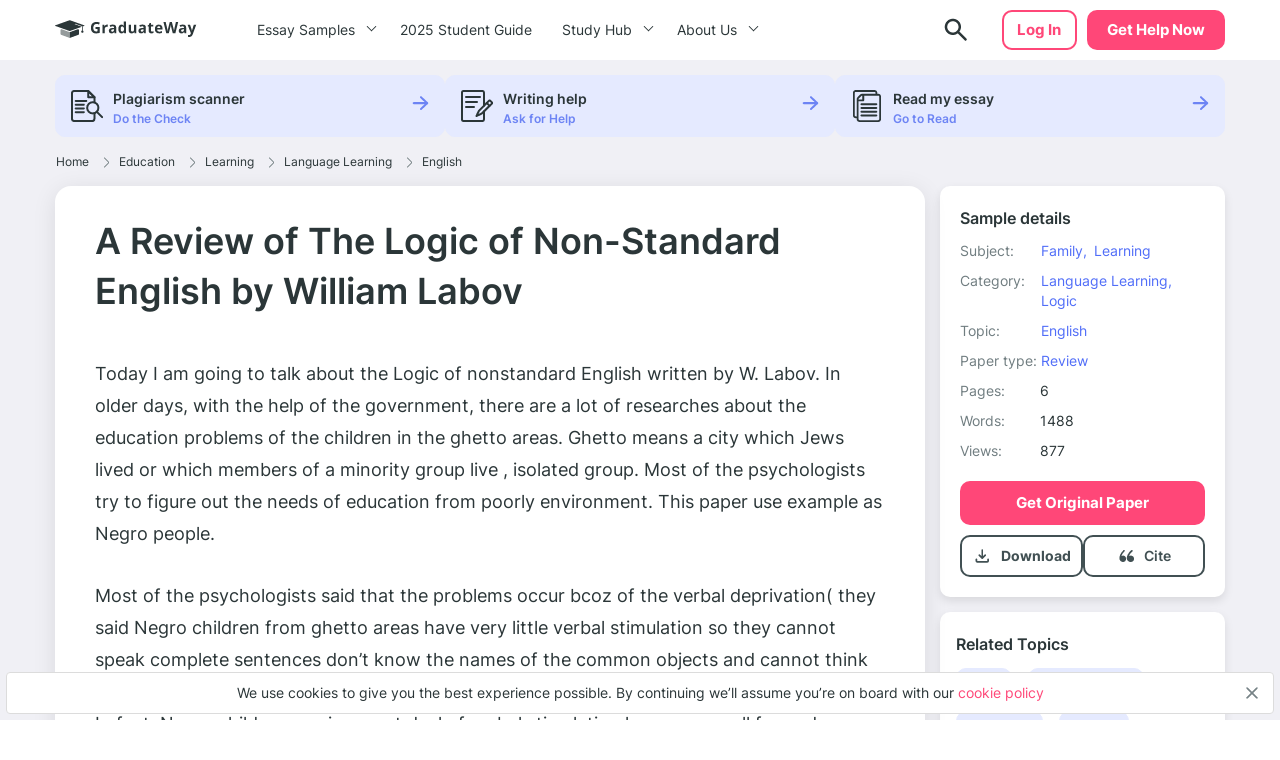

--- FILE ---
content_type: text/html; charset=UTF-8
request_url: https://graduateway.com/a-review-of-the-logic-of-non-standard-english-by-william-labov/
body_size: 18388
content:
<!DOCTYPE html>
<html lang="en-US">
<head>
<meta charset="utf-8">
<meta name="viewport" content="width=device-width, initial-scale=1, maximum-scale=1.0, user-scalable=no">
<meta name='robots' content='index, follow, max-image-preview:large, max-snippet:-1, max-video-preview:-1' />
<!-- This site is optimized with the Yoast SEO plugin v19.3 - https://yoast.com/wordpress/plugins/seo/ -->
<title>⇉A Review of The Logic of Non-Standard English by William Labov Essay Example | GraduateWay</title>
<meta name="description" content="Get help on 【 A Review of The Logic of Non-Standard English by William Labov 】 on Graduateway ✅ A huge assortment of FREE essays &amp; assignments ✅ Find an idea for your paper!" />
<link rel="canonical" href="https://graduateway.com/a-review-of-the-logic-of-non-standard-english-by-william-labov/" />
<meta property="og:locale" content="en_US" />
<meta property="og:type" content="article" />
<meta property="og:title" content="⇉A Review of The Logic of Non-Standard English by William Labov Essay Example | GraduateWay" />
<meta property="og:description" content="Get help on 【 A Review of The Logic of Non-Standard English by William Labov 】 on Graduateway ✅ A huge assortment of FREE essays &amp; assignments ✅ Find an idea for your paper!" />
<meta property="og:url" content="https://graduateway.com/a-review-of-the-logic-of-non-standard-english-by-william-labov/" />
<meta property="og:site_name" content="GraduateWay" />
<meta property="article:published_time" content="2016-11-09T18:53:58+00:00" />
<meta property="article:modified_time" content="2022-10-20T09:37:05+00:00" />
<meta name="author" content="superadmin" />
<meta name="twitter:card" content="summary_large_image" />
<meta name="twitter:label1" content="Written by" />
<meta name="twitter:data1" content="superadmin" />
<meta name="twitter:label2" content="Est. reading time" />
<meta name="twitter:data2" content="7 minutes" />
<script type="application/ld+json" class="yoast-schema-graph">{"@context":"https://schema.org","@graph":[{"@type":"WebSite","@id":"https://graduateway.com/#website","url":"https://graduateway.com/","name":"GraduateWay","description":"Best Essay Topics and Examples","potentialAction":[{"@type":"SearchAction","target":{"@type":"EntryPoint","urlTemplate":"https://graduateway.com/?s={search_term_string}"},"query-input":"required name=search_term_string"}],"inLanguage":"en-US"},{"@type":"WebPage","@id":"https://graduateway.com/a-review-of-the-logic-of-non-standard-english-by-william-labov/","url":"https://graduateway.com/a-review-of-the-logic-of-non-standard-english-by-william-labov/","name":"⇉A Review of The Logic of Non-Standard English by William Labov Essay Example | GraduateWay","isPartOf":{"@id":"https://graduateway.com/#website"},"datePublished":"2016-11-09T18:53:58+00:00","dateModified":"2022-10-20T09:37:05+00:00","author":{"@id":"https://graduateway.com/#/schema/person/a59aeb961d315dce41d8a7d0a15e3bb3"},"description":"Get help on 【 A Review of The Logic of Non-Standard English by William Labov 】 on Graduateway ✅ A huge assortment of FREE essays & assignments ✅ Find an idea for your paper!","breadcrumb":{"@id":"https://graduateway.com/a-review-of-the-logic-of-non-standard-english-by-william-labov/#breadcrumb"},"inLanguage":"en-US","potentialAction":[{"@type":"ReadAction","target":["https://graduateway.com/a-review-of-the-logic-of-non-standard-english-by-william-labov/"]}]},{"@type":"BreadcrumbList","@id":"https://graduateway.com/a-review-of-the-logic-of-non-standard-english-by-william-labov/#breadcrumb","itemListElement":[{"@type":"ListItem","position":1,"name":"Home","item":"https://graduateway.com/"},{"@type":"ListItem","position":2,"name":"Education","item":"https://graduateway.com/essay-examples/education/"},{"@type":"ListItem","position":3,"name":"Learning","item":"https://graduateway.com/essay-examples/learning/"},{"@type":"ListItem","position":4,"name":"Language Learning","item":"https://graduateway.com/essay-examples/language-learning/"},{"@type":"ListItem","position":5,"name":"English","item":"https://graduateway.com/essay-examples/english/"},{"@type":"ListItem","position":6,"name":"A Review of The Logic of Non-Standard English by William Labov"}]},{"@type":"Person","@id":"https://graduateway.com/#/schema/person/a59aeb961d315dce41d8a7d0a15e3bb3","name":"superadmin","image":{"@type":"ImageObject","inLanguage":"en-US","@id":"https://graduateway.com/#/schema/person/image/","url":"https://secure.gravatar.com/avatar/557f00bb3768b1f9df5bcf75120f72fc?s=96&d=mm&r=g","contentUrl":"https://secure.gravatar.com/avatar/557f00bb3768b1f9df5bcf75120f72fc?s=96&d=mm&r=g","caption":"superadmin"},"url":"https://graduateway.com/author/superadmin/"}]}</script>
<!-- / Yoast SEO plugin. -->
<!-- graduateway.com is managing ads with Advanced Ads 1.25.0 --><script data-wpfc-render="false">
advanced_ads_ready=function(){var e,t=[],n="object"==typeof document&&document,d=n&&n.documentElement.doScroll,o="DOMContentLoaded",a=n&&(d?/^loaded|^c/:/^loaded|^i|^c/).test(n.readyState);return!a&&n&&(e=function(){for(n.removeEventListener(o,e),window.removeEventListener("load",e),a=1;e=t.shift();)e()},n.addEventListener(o,e),window.addEventListener("load",e)),function(e){a?setTimeout(e,0):t.push(e)}}();		</script>
<link rel='stylesheet' id='single_css-css'  href='//graduateway.com/wp-content/cache/wpfc-minified/f58787wu/bhox.css' type='text/css' media='' />
<script type='text/javascript' src='https://graduateway.com/wp-content/plugins/wc-cookie-referrer-url/set-cookies.js?ver=5.8.2' id='cookie_referrer_script-js'></script>
<script type="application/ld+json">{"@context":"http:\/\/schema.org","@type":"Product","name":"A Review of The Logic of Non-Standard English by William Labov","aggregateRating":{"@type":"AggregateRating","ratingCount":"157","ratingValue":"4.9"}}</script><link rel="manifest" href="https://graduateway.com/manifest.json"><script>navigator.serviceWorker.register('/sw.js')</script><link rel="icon" href="https://graduateway.com/wp-content/uploads/2021/07/cropped-ms-icon-310x310-1-32x32.png" sizes="32x32" />
<link rel="icon" href="https://graduateway.com/wp-content/uploads/2021/07/cropped-ms-icon-310x310-1-192x192.png" sizes="192x192" />
<link rel="apple-touch-icon" href="https://graduateway.com/wp-content/uploads/2021/07/cropped-ms-icon-310x310-1-180x180.png" />
<meta name="msapplication-TileImage" content="https://graduateway.com/wp-content/uploads/2021/07/cropped-ms-icon-310x310-1-270x270.png" />
<style type="text/css" id="wp-custom-css">
/* kloncards */
/* fix */
.klon-flex-item.klon-central-block {
margin-bottom: 20px;
}
.klon-vc_row-flex {
display: flex;
flex-direction: row;
}
.klon-flex-item.klon-central-block {
min-width: 50%;
max-width: 50%;
}
.klon-vc-row-flex{
padding: 0;
margin: 0;
list-style: none;
display: -webkit-box;
display: -webkit-flex;
display: -ms-flexbox;
display: flex;
-webkit-box-orient: horizontal;
-webkit-box-direction: normal;
-webkit-flex-direction: row;
-ms-flex-direction: row;
flex-direction: row;
width: 100%;
border: 1px #ccc solid;
margin: 10px 0;
}
.klon-flex-item{
padding: 5px;
text-align: left;
padding: 3.5%;
}
.klon-flex-item img{
margin: 0 auto;
display: block;
}
.klon-flex-item:nth-child(1){padding: 0px;}
.klon-flex-item.first-col.not-empty{
min-width: 33.3333333333%;
max-width: 33.3333333333%;
padding: 5px;
}
.klon-row-flex .klon-flex-item:nth-child(1){width: 0;}
.klon-row-flex .klon-flex-item:nth-child(2){width: 50%;max-width: 50%}
.klon-row-flex .klon-flex-item:nth-child(3){width: 50%; max-width: 50%}
.klon-row-flex .klon-flex-item.not-empty {width: 33.3333333%; max-width: 33.3333333%;}
.klon-row-flex .klon-flex-item.width-33 { width: 33.3333333%; max-width: 33.3333333%;}
.klon-central-block {
background-color: rgba(109, 132, 244, 0.0993225);
}
/*footer info*/
.footer__info p {
font-size: 10px;
line-height: 1.4;
}
.footer__info strong {
font-size: 14px;
line-height: 20px;
}
/*fix text in posts*/
.text-section__content {word-break: break-word;}
div#getAvatar img 
{border: 1px solid #DCDCDC;border-radius: 50%;}
/*fix background color*/
.header .header__cta {
background-color: #ff4778;
border: 2px solid #ff4778 !important;}
.header .header__cta:hover {
background-color: #ff6a92 !important;}
.faq_topics{padding-bottom: 20px;}
.sample_sidebar-universities__info{padding-top:20px;}
tr.overview-university {
padding: 0 0 5px;
display: flex;
flex-direction: row;
justify-content: flex-start;
}
tr.overview-university:last-child {
display: grid;
}
tr.overview-university th {
padding-right: 5px;
}
tr.overview-university th:after {
content: ':';
}		</style>
</head>
<body class="post-template-default single single-post postid-106415 single-format-standard aa-prefix-gradu-">
<div class="overflow"></div>
<header id="mainHeader" class="header">
<div class="container">
<div class="header__logo">
<a href="https://graduateway.com">                    <picture>
<source media="(min-width: 576px)" srcset="https://graduateway.com/wp-content/themes/essay/src/images/logo/logo-big.svg">
<img src="https://graduateway.com/wp-content/themes/essay/src/images/logo/logo-small.svg" alt="logo">
</picture>
</a>
</div>
<span data-href="https://service.graduateway.com/order" class="header__cta btn">Get help now</span>
<button class="header__toggle toggle-menu-js">
<span class="header__toggle-open">
<img src="https://graduateway.com/wp-content/themes/essay/src/images/header/menu.svg" alt="menu">
</span>
<span class="header__toggle-close">
<img src="https://graduateway.com/wp-content/themes/essay/src/images/header/menu-close.svg" alt="menu-close">
</span>
</button>
<div class="header__submenu"></div>
<nav class="header__menu">
<ul class="header__menu-long"><li id="menu-item-161393" class="menu-item menu-item-type-custom menu-item-object-custom menu-item-has-children menu-item-161393"><a>Essay Samples</a>
<ul class="menu-sub"><li class="submenu-close">Menu</li>
<li id="menu-item-161888" class="menu-item menu-item-type-taxonomy menu-item-object-category menu-item-161888"><a href="https://graduateway.com/essay-examples/art/">Art</a><span class="post-count">487 papers</span></li>
<li id="menu-item-161887" class="menu-item menu-item-type-taxonomy menu-item-object-category menu-item-161887"><a href="https://graduateway.com/essay-examples/american-dream/">American Dream</a><span class="post-count">131 papers</span></li>
<li id="menu-item-161889" class="menu-item menu-item-type-taxonomy menu-item-object-category menu-item-161889"><a href="https://graduateway.com/essay-examples/business/">Business</a><span class="post-count">136 papers</span></li>
<li id="menu-item-161890" class="menu-item menu-item-type-taxonomy menu-item-object-category menu-item-161890"><a href="https://graduateway.com/essay-examples/culture/">Culture</a><span class="post-count">628 papers</span></li>
<li id="menu-item-161891" class="menu-item menu-item-type-taxonomy menu-item-object-category menu-item-161891"><a href="https://graduateway.com/essay-examples/economics/">Economics</a><span class="post-count">445 papers</span></li>
<li id="menu-item-161892" class="menu-item menu-item-type-taxonomy menu-item-object-category current-post-ancestor menu-item-161892"><a href="https://graduateway.com/essay-examples/education/">Education</a><span class="post-count">962 papers</span></li>
<li id="menu-item-161893" class="menu-item menu-item-type-taxonomy menu-item-object-category menu-item-161893"><a href="https://graduateway.com/essay-examples/ethics/">Ethics</a><span class="post-count">701 papers</span></li>
<li id="menu-item-161894" class="menu-item menu-item-type-taxonomy menu-item-object-category menu-item-161894"><a href="https://graduateway.com/essay-examples/health/">Health</a><span class="post-count">392 papers</span></li>
<li id="menu-item-161896" class="menu-item menu-item-type-taxonomy menu-item-object-category menu-item-161896"><a href="https://graduateway.com/essay-examples/history/">History</a><span class="post-count">828 papers</span></li>
<li id="menu-item-161897" class="menu-item menu-item-type-taxonomy menu-item-object-category menu-item-161897"><a href="https://graduateway.com/essay-examples/life/">Life</a><span class="post-count">672 papers</span></li>
<li id="menu-item-161898" class="menu-item menu-item-type-taxonomy menu-item-object-category menu-item-161898"><a href="https://graduateway.com/essay-examples/books-and-literature/">Literature</a><span class="post-count">1191 papers</span></li>
<li id="menu-item-161900" class="menu-item menu-item-type-taxonomy menu-item-object-category menu-item-161900"><a href="https://graduateway.com/essay-examples/philosophy/">Philosophy</a><span class="post-count">271 papers</span></li>
<li id="menu-item-161901" class="menu-item menu-item-type-taxonomy menu-item-object-category menu-item-161901"><a href="https://graduateway.com/essay-examples/religion/">Religion</a><span class="post-count">529 papers</span></li>
<li id="menu-item-161902" class="menu-item menu-item-type-taxonomy menu-item-object-category menu-item-161902"><a href="https://graduateway.com/essay-examples/science/">Science</a><span class="post-count">657 papers</span></li>
<li id="menu-item-161886" class="menu-item menu-item-type-taxonomy menu-item-object-category menu-item-161886"><a href="https://graduateway.com/essay-examples/social-issues/">Social Issues</a><span class="post-count">262 papers</span></li>
<li id="menu-item-161903" class="menu-item menu-item-type-taxonomy menu-item-object-category menu-item-161903"><a href="https://graduateway.com/essay-examples/technology/">Technology</a><span class="post-count">307 papers</span></li>
<li id="menu-item-161904" class="menu-item menu-item-type-taxonomy menu-item-object-category menu-item-161904"><a href="https://graduateway.com/essay-examples/war/">War</a><span class="post-count">355 papers</span></li>
<li id="menu-item-161401" class="menu-item menu-item-type-custom menu-item-object-custom menu-item-161401"><a href="/essay-samples/">Show All</a></li>
</ul></li>
<li id="menu-item-267892" class="menu-item menu-item-type-post_type menu-item-object-page menu-item-267892"><a href="https://graduateway.com/buy-college-essay-online-a-2025-student-guide/">2025 Student Guide</a></li>
</ul>
<ul class="header__menu-short"><li id="menu-item-161884" class="menu-item menu-item-type-custom menu-item-object-custom menu-item-has-children menu-item-161884"><a>Study Hub</a>
<ul class="menu-sub"><li class="submenu-close">Menu</li>
<li id="menu-item-228813" class="menu-item menu-item-type-taxonomy menu-item-object-q menu-item-228813"><a href="https://graduateway.com/q/qa/">Ask-an-Expert Q&#038;A</a></li>
<li id="menu-item-253207" class="menu-item menu-item-type-post_type menu-item-object-page menu-item-253207"><a href="https://graduateway.com/application-essays/">Application Essays</a></li>
<li id="menu-item-161402" class="menu-item menu-item-type-custom menu-item-object-custom menu-item-161402"><a href="/essay-topics/">Essay Topics</a></li>
<li id="menu-item-177417" class="menu-item menu-item-type-post_type menu-item-object-page menu-item-177417"><a href="https://graduateway.com/read-my-essay/">Read My Essay</a></li>
<li id="menu-item-161406" class="menu-item menu-item-type-post_type menu-item-object-page menu-item-161406"><a href="https://graduateway.com/plagiarism-checker/">Plagiarism Scanner</a></li>
</ul></li>
<li id="menu-item-161403" class="menu-item menu-item-type-post_type menu-item-object-page menu-item-has-children menu-item-161403"><a href="https://graduateway.com/about-site/">About Us</a>
<ul class="menu-sub"><li class="submenu-close">Menu</li>
<li id="menu-item-161416" class="menu-item menu-item-type-custom menu-item-object-custom menu-item-161416"><a href="/terms-and-conditions/">Terms and conditions</a></li>
<li id="menu-item-161404" class="menu-item menu-item-type-post_type menu-item-object-page menu-item-161404"><a href="https://graduateway.com/privacy-policy/">Privacy Policy</a></li>
</ul></li>
</ul>                                                                <div class="btn__wrap"><span data-href="https://service.graduateway.com/chatbot?login-first=1" class="btn btn-secondary header__login">Log in</span></div>
</nav>
<div class="header__search  ">
<form id="search-form" method="get" action="/"  class="header__search-form d-flex flex-row justify-content-between form-conteiner form-search hub-page_search-container billboard__form">
<input autocomplete="off" name="s" id="autoComplete" tabindex="1" type="text" class="input search-icon-input hub_page_input_search searchAutoHeader billboard__field searchAutocomplete" placeholder="Search">
<button type="button" class="btn-close toggle-search-js">
<span class="header__search-close"><svg width="20" height="20" viewBox="0 0 20 20" fill="none" xmlns="http://www.w3.org/2000/svg">
<path d="M10.7366 9.9998L16.5141 4.22225C16.7176 4.01884 16.7176 3.68905 16.5141 3.48567C16.3107 3.28228 15.9809 3.28225 15.7776 3.48567L10 9.26322L4.22252 3.48567C4.01911 3.28225 3.68932 3.28225 3.48593 3.48567C3.28255 3.68908 3.28252 4.01887 3.48593 4.22225L9.26344 9.99978L3.48593 15.7773C3.28252 15.9807 3.28252 16.3105 3.48593 16.5139C3.58762 16.6156 3.72093 16.6664 3.85424 16.6664C3.98755 16.6664 4.12083 16.6156 4.22254 16.5139L10 10.7364L15.7775 16.5139C15.8792 16.6156 16.0125 16.6664 16.1458 16.6664C16.2791 16.6664 16.4124 16.6156 16.5141 16.5139C16.7176 16.3105 16.7176 15.9807 16.5141 15.7773L10.7366 9.9998Z" fill="#EE5454" stroke="#EE5454" stroke-linejoin="round"/>
</svg>
</span>
</button>
<button class="btn-search" type="search">
<span class="header__search-open">
<img src="https://graduateway.com/wp-content/themes/essay/src/images/header/search.svg" alt="logo">
</span>
</button>
<button type="submit" class="btn btn-light_yellow hub_page_search_button js-search-form " id="goToSearch"></button>
</form>
<button class="header__search-btn toggle-search-js" type="button">
<span class="header__search-open">
<img src="https://graduateway.com/wp-content/themes/essay/src/images/header/search.svg" alt="logo">
</span>
</button>
</div>
<span data-href="https://service.graduateway.com/chatbot?login-first=1" class="btn btn-secondary header__login header__login-desctop">Log in</span>
</div>
</header>
<div class="single-page">
<div class="single-bar__top">
<div class="container">
<div class="single-bar">
<ul>
<li data-href="https://graduateway.com/plagiarism-checker/">
<img src="https://graduateway.com/wp-content/themes/essay/src/images/single/1.svg" alt="plagiarism checker"
class="lozad">
<div class="single-bar__text">
<label>Plagiarism scanner</label>
<span>Do the Check</span>
</div>
</li>
<li data-href="https://service.graduateway.com/order">
<img src="https://graduateway.com/wp-content/themes/essay/src/images/single/2.svg" alt="Writing help" class="lozad">
<div class="single-bar__text">
<label>Writing help</label>
<span>Ask for Help</span>
</div>
</li>
<li data-href="https://graduateway.com/read-my-essay/">
<img src="https://graduateway.com/wp-content/themes/essay/src/images/single/3.svg" alt="read my essay" class="lozad">
<div class="single-bar__text">
<label>Read my essay</label>
<span>Go to Read</span>
</div>
</li>
</ul>
</div>        </div>
</div>
<main class="sample">
<div class="container">
<div class="breadcrumb-snippet"><span><span><a href="https://graduateway.com/">Home</a><span class='separator'><svg width="6" height="11" viewBox="0 0 6 11" fill="none" xmlns="http://www.w3.org/2000/svg">
<path d="M4.71564 6.32836L0.667126 10.3853C0.514704 10.538 0.26738 10.5383 0.114705 10.3859C-0.03801 10.2335 -0.0382638 9.98616 0.114119 9.83345L4.16293 5.77621C4.31523 5.6239 4.31523 5.37609 4.16263 5.22349L0.11412 1.16654C-0.0382623 1.01383 -0.0380083 0.766502 0.114706 0.61412C0.190937 0.538026 0.2908 0.5 0.390624 0.5C0.490722 0.5 0.590819 0.538241 0.667128 0.614706L4.71535 4.67136C5.17226 5.12828 5.17226 5.87174 4.71564 6.32836Z" fill="#707D80"/>
</svg>
</span> <span><a href="https://graduateway.com/essay-examples/education/">Education</a><span class='separator'><svg width="6" height="11" viewBox="0 0 6 11" fill="none" xmlns="http://www.w3.org/2000/svg">
<path d="M4.71564 6.32836L0.667126 10.3853C0.514704 10.538 0.26738 10.5383 0.114705 10.3859C-0.03801 10.2335 -0.0382638 9.98616 0.114119 9.83345L4.16293 5.77621C4.31523 5.6239 4.31523 5.37609 4.16263 5.22349L0.11412 1.16654C-0.0382623 1.01383 -0.0380083 0.766502 0.114706 0.61412C0.190937 0.538026 0.2908 0.5 0.390624 0.5C0.490722 0.5 0.590819 0.538241 0.667128 0.614706L4.71535 4.67136C5.17226 5.12828 5.17226 5.87174 4.71564 6.32836Z" fill="#707D80"/>
</svg>
</span> <span><a href="https://graduateway.com/essay-examples/learning/">Learning</a><span class='separator'><svg width="6" height="11" viewBox="0 0 6 11" fill="none" xmlns="http://www.w3.org/2000/svg">
<path d="M4.71564 6.32836L0.667126 10.3853C0.514704 10.538 0.26738 10.5383 0.114705 10.3859C-0.03801 10.2335 -0.0382638 9.98616 0.114119 9.83345L4.16293 5.77621C4.31523 5.6239 4.31523 5.37609 4.16263 5.22349L0.11412 1.16654C-0.0382623 1.01383 -0.0380083 0.766502 0.114706 0.61412C0.190937 0.538026 0.2908 0.5 0.390624 0.5C0.490722 0.5 0.590819 0.538241 0.667128 0.614706L4.71535 4.67136C5.17226 5.12828 5.17226 5.87174 4.71564 6.32836Z" fill="#707D80"/>
</svg>
</span> <span><a href="https://graduateway.com/essay-examples/language-learning/">Language Learning</a><span class='separator'><svg width="6" height="11" viewBox="0 0 6 11" fill="none" xmlns="http://www.w3.org/2000/svg">
<path d="M4.71564 6.32836L0.667126 10.3853C0.514704 10.538 0.26738 10.5383 0.114705 10.3859C-0.03801 10.2335 -0.0382638 9.98616 0.114119 9.83345L4.16293 5.77621C4.31523 5.6239 4.31523 5.37609 4.16263 5.22349L0.11412 1.16654C-0.0382623 1.01383 -0.0380083 0.766502 0.114706 0.61412C0.190937 0.538026 0.2908 0.5 0.390624 0.5C0.490722 0.5 0.590819 0.538241 0.667128 0.614706L4.71535 4.67136C5.17226 5.12828 5.17226 5.87174 4.71564 6.32836Z" fill="#707D80"/>
</svg>
</span> <span><a href="https://graduateway.com/essay-examples/english/">English</a></span></div>        </div>
<div class="container sample__main">
<div class="sample_sidebar">
<header class="sample-details__header">
<h3>Sample details</h3>
<ul class="sample-details__header-info">
<li class="sample-details__header-line">
<span class="sample-details__header-name">Subject:</span>
<ul class="sample-details__header-list">
<li><a href="https://graduateway.com/essay-examples/family/">Family,</a></li><li><a href="https://graduateway.com/essay-examples/learning/">Learning</a></li>                </ul>
</li>
<li class="sample-details__header-line">
<span class="sample-details__header-name">Category:</span>
<ul class="sample-details__header-list">
<li><a href="https://graduateway.com/essay-examples/language-learning/">Language Learning,</a></li><li><a href="https://graduateway.com/essay-examples/logic/">Logic</a></li>                </ul>
</li>
<li class="sample-details__header-line">
<span class="sample-details__header-name">Topic:</span>
<ul class="sample-details__header-list">
<li><a href="https://graduateway.com/essay-examples/english/">English</a></li>                </ul>
</li>
<li class="sample-details__header-line">
<span class="sample-details__header-name">Paper type:</span>
<ul class="sample-details__header-list">
<li><a href="https://graduateway.com/essay-type/review/">Review</a></li>                </ul>
</li>
<li class="sample-details__header-line">
<span class="sample-details__header-name bold">Pages:</span>
<span class="sample-details__header-number">6</span>
</li>
<li class="sample-details__header-line">
<span class="sample-details__header-name bold">Words:</span>
<span class="sample-details__header-number">1488</span>
</li>
<li class="sample-details__header-line">
<span class="sample-details__header-name bold">Views:</span>
<span class="sample-details__header-number">
877            </span>
</li>
</ul>
<span class="btn-primary btn" data-href="https://service.graduateway.com/order">
Get original paper
</span>
<div class="sample-details__header-download ">
<div class="sample-details__header-download__info download-essay btn-tertiary">
<a href="#" class="sample-details__header-download__btn">
<svg width="21" height="20" viewBox="0 0 21 20" fill="none" xmlns="http://www.w3.org/2000/svg">
<path
d="M10.25 12.9791C10.1389 12.9791 10.0347 12.9616 9.93748 12.9266C9.84026 12.8921 9.74998 12.8333 9.66665 12.7499L6.66665 9.74992C6.51387 9.59714 6.43748 9.4027 6.43748 9.16658C6.43748 8.93047 6.51387 8.73603 6.66665 8.58325C6.81942 8.43047 7.0172 8.35047 7.25998 8.34325C7.50331 8.33659 7.70137 8.40964 7.85415 8.56242L9.41665 10.1249V4.16659C9.41665 3.93047 9.49665 3.73242 9.65665 3.57242C9.81609 3.41297 10.0139 3.33325 10.25 3.33325C10.4861 3.33325 10.6841 3.41297 10.8441 3.57242C11.0036 3.73242 11.0833 3.93047 11.0833 4.16659V10.1249L12.6458 8.56242C12.7986 8.40964 12.9966 8.33659 13.24 8.34325C13.4828 8.35047 13.6805 8.43047 13.8333 8.58325C13.9861 8.73603 14.0625 8.93047 14.0625 9.16658C14.0625 9.4027 13.9861 9.59714 13.8333 9.74992L10.8333 12.7499C10.75 12.8333 10.6597 12.8921 10.5625 12.9266C10.4653 12.9616 10.3611 12.9791 10.25 12.9791ZM5.24998 16.6666C4.79165 16.6666 4.39942 16.5035 4.07331 16.1774C3.74665 15.8508 3.58331 15.4583 3.58331 14.9999V13.3333C3.58331 13.0971 3.66304 12.8991 3.82248 12.7391C3.98248 12.5796 4.18054 12.4999 4.41665 12.4999C4.65276 12.4999 4.85081 12.5796 5.01081 12.7391C5.17026 12.8991 5.24998 13.0971 5.24998 13.3333V14.9999H15.25V13.3333C15.25 13.0971 15.33 12.8991 15.49 12.7391C15.6494 12.5796 15.8472 12.4999 16.0833 12.4999C16.3194 12.4999 16.5172 12.5796 16.6766 12.7391C16.8366 12.8991 16.9166 13.0971 16.9166 13.3333V14.9999C16.9166 15.4583 16.7536 15.8508 16.4275 16.1774C16.1008 16.5035 15.7083 16.6666 15.25 16.6666H5.24998Z"
fill="#415053"/>
</svg>
</a>
<p class="sample-details__header-download__title">Download</p>
</div>
<a href="#cite" class="cite btn-tertiary">
<span href="#" class="sample-details__header-download__btn">
<svg width="21" height="20" viewBox="0 0 21 20" fill="none" xmlns="http://www.w3.org/2000/svg">
<path
d="M6.91465 9.59012C6.38979 9.59201 5.87421 9.73787 5.41754 10.0137C6.06049 8.2397 7.12685 6.67545 8.5111 5.4757C8.5903 5.40617 8.65588 5.3207 8.70409 5.22416C8.75231 5.12762 8.78221 5.0219 8.79209 4.91304C8.80197 4.80418 8.79164 4.69431 8.76169 4.58971C8.73174 4.48511 8.68276 4.38781 8.61753 4.30339C8.55231 4.21897 8.47212 4.14906 8.38156 4.09767C8.29099 4.04628 8.19181 4.01441 8.08969 4.00387C7.98756 3.99334 7.88449 4.00435 7.78636 4.03627C7.68823 4.0682 7.59696 4.12042 7.51776 4.18994C4.67963 6.64801 3.41666 10.0515 3.41666 12.1616C3.42155 12.9077 3.63013 13.6362 4.01695 14.258C4.40377 14.8799 4.95207 15.3682 5.59492 15.6634C6.01096 15.8783 6.46657 15.9919 6.92884 15.9962C7.33573 16.0173 7.7424 15.9501 8.12419 15.7986C8.50598 15.6472 8.85493 15.4146 9.1499 15.1151C9.44486 14.8156 9.67969 14.4554 9.84014 14.0563C10.0006 13.6571 10.0833 13.2274 10.0833 12.7932C10.0833 12.3589 10.0006 11.9292 9.84014 11.5301C9.67969 11.131 9.44486 10.7707 9.1499 10.4712C8.85493 10.1717 8.50598 9.93917 8.12419 9.78772C7.7424 9.63626 7.33573 9.56904 6.92884 9.59012H6.91465Z"
fill="#415053"/>
<path
d="M14.606 9.61378C14.0273 9.61499 13.4588 9.7607 12.9557 10.0368C13.6641 8.26702 14.8365 6.70538 16.358 5.50485C16.4533 5.43856 16.5334 5.35416 16.5936 5.25683C16.6538 5.1595 16.6927 5.0513 16.708 4.9389C16.7233 4.8265 16.7145 4.71227 16.6824 4.60324C16.6502 4.49421 16.5953 4.39269 16.521 4.30493C16.4467 4.21717 16.3546 4.14502 16.2503 4.09292C16.146 4.04083 16.0318 4.00989 15.9147 4.00201C15.7976 3.99413 15.6801 4.00948 15.5694 4.04711C15.4586 4.08473 15.357 4.14385 15.2708 4.22081C12.1422 6.6756 10.75 10.0745 10.75 12.1819C10.7537 12.9185 10.9769 13.6386 11.393 14.2561C11.8091 14.8735 12.4005 15.3623 13.0965 15.6639C13.5667 15.8847 14.0831 15.9984 14.606 15.9962C15.0545 16.0173 15.5028 15.9501 15.9237 15.7989C16.3446 15.6476 16.7292 15.4154 17.0544 15.1163C17.3795 14.8172 17.6384 14.4574 17.8153 14.0588C17.9921 13.6602 18.0833 13.2311 18.0833 12.7975C18.0833 12.3638 17.9921 11.9347 17.8153 11.5361C17.6384 11.1375 17.3795 10.7777 17.0544 10.4786C16.7292 10.1795 16.3446 9.94726 15.9237 9.79601C15.5028 9.64476 15.0545 9.57762 14.606 9.59868V9.61378Z"
fill="#415053"/>
</svg>
</span>
<p class="scroll-cite">
Cite
</p>
</a>
</div>
</header>        <div class="sample_sidebar_inner tablet">
<h3 class="widget__title">Related Topics</h3>
<ul class="widget__list widget_categories">
<li>
<a href="https://graduateway.com/essay-examples/pride/">Pride</a>
</li>
<li>
<a href="https://graduateway.com/essay-examples/nuclear-family/">Nuclear family</a>
</li>
<li>
<a href="https://graduateway.com/essay-examples/apoptosis/">Apoptosis</a>
</li>
<li>
<a href="https://graduateway.com/essay-examples/foreign/">Foreign</a>
</li>
<li>
<a href="https://graduateway.com/essay-examples/figurative-language/">Figurative Language</a>
</li>
<li>
<a href="https://graduateway.com/essay-examples/childbirth/">childbirth</a>
</li>
<li>
<a href="https://graduateway.com/essay-examples/family-planning/">Family planning</a>
</li>
<li>
<a href="https://graduateway.com/essay-examples/importance-of-family/">Importance of family</a>
</li>
<li>
<a href="https://graduateway.com/essay-examples/french/">French</a>
</li>
<li>
<a href="https://graduateway.com/essay-examples/dialect/">Dialect</a>
</li>
<li>
<a href="https://graduateway.com/essay-examples/loyalty/">Loyalty</a>
</li>
<li>
<a href="https://graduateway.com/essay-examples/wife/">Wife</a>
</li>
<li>
<a href="https://graduateway.com/essay-examples/dispute-resolution/">Dispute Resolution</a>
</li>
<li>
<a href="https://graduateway.com/essay-examples/linguistics/">Linguistics</a>
</li>
<li>
<a href="https://graduateway.com/essay-examples/sister/">Sister</a>
</li>
<li>
<a href="https://graduateway.com/essay-examples/youth/">Youth</a>
</li>
<li>
<a href="https://graduateway.com/essay-examples/extended-family/">Extended family</a>
</li>
<li>
<a href="https://graduateway.com/essay-examples/alliteration/">Alliteration</a>
</li>
<li>
<a href="https://graduateway.com/essay-examples/child/">Child</a>
</li>
<li>
<a href="https://graduateway.com/essay-examples/code-switching/">Code-switching</a>
</li>
</ul>
</div>
<div class="single-bar">
<ul>
<li data-href="https://graduateway.com/plagiarism-checker/">
<img src="https://graduateway.com/wp-content/themes/essay/src/images/single/1.svg" alt="plagiarism checker"
class="lozad">
<div class="single-bar__text">
<label>Plagiarism scanner</label>
<span>Do the Check</span>
</div>
</li>
<li data-href="https://service.graduateway.com/order">
<img src="https://graduateway.com/wp-content/themes/essay/src/images/single/2.svg" alt="Writing help" class="lozad">
<div class="single-bar__text">
<label>Writing help</label>
<span>Ask for Help</span>
</div>
</li>
<li data-href="https://graduateway.com/read-my-essay/">
<img src="https://graduateway.com/wp-content/themes/essay/src/images/single/3.svg" alt="read my essay" class="lozad">
<div class="single-bar__text">
<label>Read my essay</label>
<span>Go to Read</span>
</div>
</li>
</ul>
</div>
<div class="sample_preview_wrap">
<img class="lozad" src="https://graduateway.com/graduateway-uploads/a-review-of-the-logic-of-non-standard-english-by-william-labov.webp" alt="A Review of The Logic of Non-Standard English by William Labov" title="A Review of The Logic of Non-Standard English by William Labov">    </div>
</div>            <div class="sample__wrap single-post">
<h1 class="sample__title">A Review of The Logic of Non-Standard English by William Labov</h1>
<div class="sample__wrap-top">
</div>
<div id="toc" class="table_of_contents">
<div class="toc-label active">
<span class="active">Table of Content</span>
<div class="table_of_contents-items "></div>
</div>
</div>
<article class="sample__body text-section__content">
<p style="text-align: justify">Today I am going to talk about the Logic of nonstandard English written by W. Labov. In older days, with the help of the government, there are a lot of researches about the education problems of the children in the ghetto areas. Ghetto means a city which Jews lived or which members of a minority group live , isolated group. Most of the psychologists try to figure out the needs of education from poorly environment. This paper use example as Negro people.</p>
<p style="text-align: justify">Most of the psychologists said that the problems occur bcoz of the verbal deprivation( they said Negro children from ghetto areas have very little verbal stimulation so they cannot speak complete sentences don’t know the names of the common objects and cannot think of concepts) But those psychologists don’t know much about language and Negro children. In fact, Negro children receive great deal of verbal stimulation hear more well formed sentences than middle class children … they have the same basic vocab, possess the same capacity for learning.</p><div class="sample-banner">
<div class="sample-banner__info">
<div class="sample-banner__title">This essay could be plagiarized. Get your custom essay</div>
<div class="sample-banner__text">“Dirty Pretty Things” Acts of Desperation: The State of Being Desperate</div>
</div>
<div class="sample-banner__secondary">
<div class="sample-banner__online-authors">
<div class="sample-banner__online-authors-item">
<div style="background-image: url('/wp-content/themes/essay/src/images/single/authors/photo.png')"
class="lozad"></div>
<div style="background-image: url('/wp-content/themes/essay/src/images/single/authors/photo-1.png')"
class="lozad"></div>
<div style="background-image: url('/wp-content/themes/essay/src/images/single/authors/photo-2.png')"
class="lozad"></div>
<div style="background-image: url('/wp-content/themes/essay/src/images/single/authors/photo-3.png')"
class="lozad"></div>
<div style="background-image: url('/wp-content/themes/essay/src/images/single/authors/photo-4.png')"
class="lozad"></div>
<div style="background-image: url('/wp-content/themes/essay/src/images/single/authors/photo-5.png')"
class="lozad"></div>
<div style="background-image: url('/wp-content/themes/essay/src/images/single/authors/photo-6.png')"
class="lozad"></div>
<div style="background-image: url('/wp-content/themes/essay/src/images/single/authors/photo-7.png')"
class="lozad"></div>
<div style="background-image: url('/wp-content/themes/essay/src/images/single/authors/photo-8.png')"
class="lozad"></div>
<div style="background-image: url('/wp-content/themes/essay/src/images/single/authors/photo-9.png')"
class="lozad"></div>
<div style="background-image: url('/wp-content/themes/essay/src/images/single/authors/photo-10.png')"
class="lozad"></div>
<div style="background-image: url('/wp-content/themes/essay/src/images/single/authors/photo-11.png')"
class="lozad"></div>
<div style="background-image: url('/wp-content/themes/essay/src/images/single/authors/photo-12.png')"
class="lozad"></div>
<div style="background-image: url('/wp-content/themes/essay/src/images/single/authors/photo-13.png')"
class="lozad"></div>
<div style="background-image: url('/wp-content/themes/essay/src/images/single/authors/photo-14.png')"
class="lozad"></div>
<div style="background-image: url('/wp-content/themes/essay/src/images/single/authors/photo-15.png')"
class="lozad"></div>
<div style="background-image: url('/wp-content/themes/essay/src/images/single/authors/photo-16.png')"
class="lozad"></div>
<div style="background-image: url('/wp-content/themes/essay/src/images/single/authors/photo-17.png')"
class="lozad"></div>
<div style="background-image: url('/wp-content/themes/essay/src/images/single/authors/photo-18.png')"
class="lozad"></div>
<div style="background-image: url('/wp-content/themes/essay/src/images/single/authors/photo-19.png')"
class="lozad"></div>
<div style="background-image: url('/wp-content/themes/essay/src/images/single/authors/photo-20.png')"
class="lozad"></div>
<div style="background-image: url('/wp-content/themes/essay/src/images/single/authors/photo-21.png')"
class="lozad"></div>
<div style="background-image: url('/wp-content/themes/essay/src/images/single/authors/photo-22.png')"
class="lozad"></div>
<div style="background-image: url('/wp-content/themes/essay/src/images/single/authors/photo-23.png')"
class="lozad"></div>
<div style="background-image: url('/wp-content/themes/essay/src/images/single/authors/photo-24.png')"
class="lozad"></div>
<div style="background-image: url('/wp-content/themes/essay/src/images/single/authors/photo-25.png')"
class="lozad"></div>
</div>
<div class="sample-banner__online-authors-now">
<span class="experts-online popup_expert_online">128</span> writers
<p class="sample-banner__online-authors-now-help">ready to help you now</p>
</div>
</div>
<div class="sample-banner__bottom">
<span data-href="https://service.graduateway.com/order" class="btn btn-primary sample-banner__btn">Get original paper</span>
<p>Without paying upfront</p>
</div>
</div>
</div>
<p style="text-align: justify">It told here that myth of verbal deprivation can lead to the hypothesis of the genetic inferiority of the Negro children, that means they feel ashamed that they are Negro . But that is originally designed to avoid In the findings of many psychologists, it seem that children have a very poor understanding of the nature of the language. They are treated as if they have no language in their own. Labov explain how the verbal deprivation has become and other facts about language which are known to linguists. He also explained about the relation between concept formation and dialect differences.</p>
<p style="text-align: justify">This theory of verbal deprivation occurs because of some facts that we all know, ( that Negro children do badly on school subjects mostly arithmetic and reading) They are doing worser and worser. ( they do worse in fifth grade than in first grade) Reports show that most of the isolated ethnic groups seem to do worse than others ( for example like Indian, Mexican-American and Negro) If one separate the isolated or peripheral individual from the members, other group members show even worse reading records. The term “ low class” is often used to represent the children in the urban ghetto areas.</p>
<p style="text-align: justify">This means that “ Lower class families” are mostly with no father to provide the economic support. But there is no evidence that father presence or absence is related with educational improvemet. The research from this paper include both family types ( lower and middle class). One notion of the thing that prevent children from learning to read is the culture deprivatio. It is sadi that the Negro children are said to lack the favorable factors in their home environment where middle class children can do well in the school.</p>
<p style="text-align: justify">These factors include development of various cognitive skills through verbal interaction with adults( the ability to reason abstractly, speak fluently). From the literature, it was found very little observation of verbal interaction in the Negro home. The most extreme view from this research is that lower class Negro children have no language at all( as now everyone being widely accepted) This assumption is from the Basil Bernstein writings. His views pay more attention to working class behavior so middle class language is more superior in every respect..</p>
<p style="text-align: justify">But when Carl Berieter programmed an academically oriented preschool, he said that Negro children must have a language with which they can learn. In his work with 4 yr old Negro children Berieter reports that their communication was by gerstures single words such as “ They mine “ and “ me got juice”. It is found that negro children could not ask ques, that they cannot even make statements ( for example like when they were asked where is the book they cannot even look at the table where the book is lying in the order to answer)… So he decided to treat as if the children has no language at all..</p>
<p style="text-align: justify">He teach the children by a limited series of questions like” Where is the squirrel” “ the squirrel is in the tree” His rule is that the children can use their vernacular language outside the class but if they are in the class, they are not allowed to use,, they have to ask and answer in the form he is given. This Bereiters observations give us a very clear view of the behavior of student and teacher which can be see in any classroom. In the paper as you can see there is an interview with the negro boy.. pg 184,185)… In this first interview, the child is in difficult situation where anything he/she says can held against them. He works very hard.. But this is not a measure of the verbal capacity of the child, there are other thousands of interviews of the child verbality and this lack of verbality explains the poor performance in school… ( then talk about the interview).. In the second interview here the child rarely gives response to the interviewer. In this interview, the interviewer is asking the kid about the fight he was in but the kid didn’t response anything.</p>
<p style="text-align: justify">But when the interviewer change the topic, the kids give response willingly. The interviewer is also the negro man who is raised in the same place as the child and who knew the neighborhood and these boys very well. So he changed the technique of the interview. ( He brought some food for the kids, he brought the kids friend, introduced taboo words and taboo topics to make the child more comfortable).. And as you can see in the interview, the result changed the kid is very willing to talk, active, no difficulty in using English language.</p>
<p style="text-align: justify">This is because the interviewer know the community the things that the kid has been doing, and the things that the kid would like to talk about. What we know from this is the social situation is the most powerful determintant of verbal behavior and an adult( a teacher) must enter into the right social situation with a child if he or she wants to find out what a child can do.. and this is what most teachers cannot do. They just do whatever they want.. The next part is verbosity.</p>
<p style="text-align: justify">Children from ghetto areas must learn a lot of verbal skills such as precision in spelling, practice in handling abstract symbols, ability to explain the meaning of the words, and more knowledge of the vocabulary. But are these really useful for the main work of genreralizing and analyzing. The work in the speech community makes it obvious that working class speakers are more effective narrators, reasoners and debaters than many middle class speakers temporize, qualify, and lose their argument in a mass of irrevelant detail.</p>
<p style="text-align: justify">But here is the examples of two speakers dealing with the same topic. The first one is Larry 15 year old being interviewed by john lewis. Larry is not very polite , his teachers don’t like him, he always say negative things.. And when you read the interview, you will see that his grammar shows a high concentration of characteristics non standard negro English froms such as( don’t nobody know, aint going to no heaven.. ) his interview gives many concise statements of NNE point of view.</p>
<p style="text-align: justify">In the interview, Larry answers are quick, creative and decisive… He does not wander, or don’t put meaningless verbiage in his answers. His answers to John Lewis is a complex argument.. The second speaker is upper middle class college educated negro man named Charles M.. He is a good speaker, well educated likeable… he is the kind of listener that middle class listeners rate very high on a scale of job suitability … his language is moderate and tempered.. He makes every effort to qualify his opinions and he seemed anxious to avoid any misstatements..</p>
<p style="text-align: justify">Charles m is more educated than Larry but is he more rational more logical?? Is he better at thinking out a problem to solution?? Does he deal easily with abstractions?? He is educated but we do not kow what he is trying to say and neither does he.. his answers are out of point.. From this interview, we can know that middle class language is not suited for dealing with abstract, logically complex and hypothetical ques.. We can see that these tests stimuli as requests for information, commands for action, threats of punishment.</p>
<p style="text-align: justify">The interviewer is unaware of the problem of interpretation,… so the best way we can do is to understand the verbal capacities of the children is to study them within the culture context in which they are developed.. so as a teacher,you need to know where your students growed up, what is their neighborhood, how they are like… Standard English is represented by a style that is simulataneoulsy over particular and vague.. The verbosity is the one which is most easily taught and most easily learned.. so that words take the place of thought,,</p>
</article>
<!-- vue.js -->
<div id="rating"></div>
<!-- vue.js -->
<div id="cite" class="cite-tabs">
<div class="cite-tabs__header">
<h2>Cite this page</h2>
<div class="cite-tabs__wrap-nav">
<nav class="cite-tabs__nav">
<button class="cite-tabs__btn active" data-content="<p>A Review of The Logic of Non-Standard English by William Labov. (2016, Nov 09). Retrieved from <a href='https://graduateway.com/a-review-of-the-logic-of-non-standard-english-by-william-labov/'>https://graduateway.com/a-review-of-the-logic-of-non-standard-english-by-william-labov/</a></p>">
APA
</button>
<button class="cite-tabs__btn" data-content='<p>"A Review of The Logic of Non-Standard English by William Labov." <em>GraduateWay</em>, 9 Nov 2016, <p>https://graduateway.com/a-review-of-the-logic-of-non-standard-english-by-william-labov/</a></p>'>
MLA
</button>
<button class="cite-tabs__btn" data-content='<p>GraduateWay. (2016). <em>A Review of The Logic of Non-Standard English by William Labov</em>. [Online]. Available at: <p>https://graduateway.com/a-review-of-the-logic-of-non-standard-english-by-william-labov/</a>[Accessed: 29 Jan. 2026]</p>'>
Harvard
</button>
<button class="cite-tabs__btn" data-content='<p>"A Review of The Logic of Non-Standard English by William Labov." GraduateWay, Nov 09, 2016. Accessed January 29, 2026. <p>https://graduateway.com/a-review-of-the-logic-of-non-standard-english-by-william-labov/</a></p>'>
Chicago
</button>
<button class="cite-tabs__btn" data-content='<p>"A Review of The Logic of Non-Standard English by William Labov." <em>GraduateWay</em>, 9 Nov 2016, <p>https://graduateway.com/a-review-of-the-logic-of-non-standard-english-by-william-labov/</a></p>'>
ASA
</button>
<button class="cite-tabs__btn" data-content='<p>"A Review of The Logic of Non-Standard English by William Labov," <em>GraduateWay</em>, 09-Nov-2016. [Online]. Available: <p>https://graduateway.com/a-review-of-the-logic-of-non-standard-english-by-william-labov/</a>. [Accessed: 29-Jan-2026]</p>'>
IEEE
</button>
<button class="cite-tabs__btn" data-content='<p>GraduateWay. (2016). <em>A Review of The Logic of Non-Standard English by William Labov</em>. [Online]. Available at: <p>https://graduateway.com/a-review-of-the-logic-of-non-standard-english-by-william-labov/</a>[Accessed: 29-Jan-2026]</p>'>
AMA
</button>
</nav>
</div>
</div>
<div class="cite-tabs__content">
<div class="cite-tabs__text">
<p>A Review of The Logic of Non-Standard English by William Labov. (2016, Nov 09). Retrieved from <p>https://graduateway.com/a-review-of-the-logic-of-non-standard-english-by-william-labov/</p></p>
</div>
<button class="cite-tabs__btn-copy btn btn-tertiary">
<svg width="21" height="20" viewBox="0 0 21 20" fill="none" xmlns="http://www.w3.org/2000/svg">
<path d="M12.6484 20H5.1875C3.46432 20 2.0625 18.5982 2.0625 16.875V6.28906C2.0625 4.56589 3.46432 3.16406 5.1875 3.16406H12.6484C14.3716 3.16406 15.7734 4.56589 15.7734 6.28906V16.875C15.7734 18.5982 14.3716 20 12.6484 20ZM5.1875 4.72656C4.32599 4.72656 3.625 5.42755 3.625 6.28906V16.875C3.625 17.7365 4.32599 18.4375 5.1875 18.4375H12.6484C13.5099 18.4375 14.2109 17.7365 14.2109 16.875V6.28906C14.2109 5.42755 13.5099 4.72656 12.6484 4.72656H5.1875ZM18.8984 14.9219V3.125C18.8984 1.40182 17.4966 0 15.7734 0H7.10156C6.67004 0 6.32031 0.349731 6.32031 0.78125C6.32031 1.21277 6.67004 1.5625 7.10156 1.5625H15.7734C16.6349 1.5625 17.3359 2.26349 17.3359 3.125V14.9219C17.3359 15.3534 17.6857 15.7031 18.1172 15.7031C18.5487 15.7031 18.8984 15.3534 18.8984 14.9219Z" fill="#415053"/>
</svg>
Copy to clipboard</button>
</div>
</div>
<div class="article-banner">
<div class="article-banner_content">
<div class="title">Remember! This essay was written by a student
</div>
<p>You can get a custom paper by one of our expert writers</p>
</div>
<div class="article-banner__button">
<span data-href="https://service.graduateway.com/order"
class="btn btn-primary sample-banner__btn">Order custom paper</span>
<span class="simple_btn">Without paying upfront</span>
</div>
</div>
</div>
</div>
</main>
<div class="sample_bottom_sm">
<div class="container">
<div class="sample_sidebar_inner mobile">
<h3 class="widget__title">Related Topics</h3>
<ul class="widget__list widget_categories">
<li>
<a href="https://graduateway.com/essay-examples/daughter/">Daughter</a>
</li>
<li>
<a href="https://graduateway.com/essay-examples/family-tradition/">Family Tradition</a>
</li>
<li>
<a href="https://graduateway.com/essay-examples/community/">Community</a>
</li>
<li>
<a href="https://graduateway.com/essay-examples/alliteration/">Alliteration</a>
</li>
<li>
<a href="https://graduateway.com/essay-examples/mother/">Mother</a>
</li>
<li>
<a href="https://graduateway.com/essay-examples/elderly/">Elderly</a>
</li>
<li>
<a href="https://graduateway.com/essay-examples/mother-tongue/">Mother Tongue</a>
</li>
<li>
<a href="https://graduateway.com/essay-examples/brother/">Brother</a>
</li>
<li>
<a href="https://graduateway.com/essay-examples/friendship/">Friendship</a>
</li>
<li>
<a href="https://graduateway.com/essay-examples/grandmother/">Grandmother</a>
</li>
<li>
<a href="https://graduateway.com/essay-examples/dictionary/">Dictionary</a>
</li>
<li>
<a href="https://graduateway.com/essay-examples/greek/">Greek</a>
</li>
<li>
<a href="https://graduateway.com/essay-examples/second-language/">Second Language</a>
</li>
<li>
<a href="https://graduateway.com/essay-examples/dispute-resolution/">Dispute Resolution</a>
</li>
<li>
<a href="https://graduateway.com/essay-examples/loyalty/">Loyalty</a>
</li>
<li>
<a href="https://graduateway.com/essay-examples/code-switching/">Code-switching</a>
</li>
<li>
<a href="https://graduateway.com/essay-examples/figurative-language/">Figurative Language</a>
</li>
<li>
<a href="https://graduateway.com/essay-examples/pride/">Pride</a>
</li>
<li>
<a href="https://graduateway.com/essay-examples/young/">Young</a>
</li>
<li>
<a href="https://graduateway.com/essay-examples/youth/">Youth</a>
</li>
</ul>
</div>
<div class="single-bar">
<ul>
<li data-href="https://graduateway.com/plagiarism-checker/">
<img src="https://graduateway.com/wp-content/themes/essay/src/images/single/1.svg" alt="plagiarism checker"
class="lozad">
<div class="single-bar__text">
<label>Plagiarism scanner</label>
<span>Do the Check</span>
</div>
</li>
<li data-href="https://service.graduateway.com/order">
<img src="https://graduateway.com/wp-content/themes/essay/src/images/single/2.svg" alt="Writing help" class="lozad">
<div class="single-bar__text">
<label>Writing help</label>
<span>Ask for Help</span>
</div>
</li>
<li data-href="https://graduateway.com/read-my-essay/">
<img src="https://graduateway.com/wp-content/themes/essay/src/images/single/3.svg" alt="read my essay" class="lozad">
<div class="single-bar__text">
<label>Read my essay</label>
<span>Go to Read</span>
</div>
</li>
</ul>
</div>
<div class="sample_preview_wrap">
<img class="lozad" src="https://graduateway.com/graduateway-uploads/a-review-of-the-logic-of-non-standard-english-by-william-labov.webp" alt="A Review of The Logic of Non-Standard English by William Labov" title="A Review of The Logic of Non-Standard English by William Labov">    </div>
</div>
</div>
<section class="related-essays">
<div class="container">
<h3 class="related-essays__title">Check more samples on your topics</h3>
<div class="related-essays__wrap" id="related-essays-js">
<div class="related-essays__item">
<div class="related-essays__content">
<h4><a href="https://graduateway.com/from-chinese-english-chinglish-to-standard-english/" class="related-essays__name">From Chinese English, Chinglish to Standard English</a></h4>
<div class="related-essays__content-bottom">
<div class="related-essays__content-cats">
<p class="item-term post-card__term-link"
data-href="https://graduateway.com/essay-examples/english/">
English                                                    </p>
</div>
<div class="post-card__info">
Words:
<span>Array (5 pages)</span>
</div>
<div class="post-card__text"><p>
With the trend of globalization, modern English has also shown signs of localization. Chinese English and Chinglish are two distinct forms of linguistic expression with Chinese characteristics. Chinese English is considered a variety of English, while Chinglish serves as a transitional language for learners before they become proficient in standard English. Ultimately, both varieties merge                                            </p>
</div>
</div>
</div>
</div>
<div class="related-essays__item">
<div class="related-essays__content">
<h4><a href="https://graduateway.com/difference-between-standard-deviation-and-standard-error/" class="related-essays__name">Difference Between Standard Deviation and Standard Error</a></h4>
<div class="related-essays__content-bottom">
<div class="related-essays__content-cats">
<p class="item-term post-card__term-link"
data-href="https://graduateway.com/essay-examples/standard-deviation/">
Standard Deviation                                                    </p>
</div>
<div class="post-card__info">
Words:
<span>Array (4 pages)</span>
</div>
<div class="post-card__text"><p>
Even if you aren't a math genius, at least you should still know difference between standard deviation and standard error. Due to their thinly- separated meanings, the terms often confuse a lot of people. In fact, majority of men on the streets actually can't tell the exact distinctions that part the terms. Well, ignorance isn't                                            </p>
</div>
</div>
</div>
</div>
<div class="related-essays__item">
<div class="related-essays__content">
<h4><a href="https://graduateway.com/why-not-use-standard-english-all-the-time/" class="related-essays__name">Why not use Standard English all the time?</a></h4>
<div class="related-essays__content-bottom">
<div class="related-essays__content-cats">
<p class="item-term post-card__term-link"
data-href="https://graduateway.com/essay-examples/english/">
English                                                    </p>
<p class="item-term post-card__term-link"
data-href="https://graduateway.com/essay-examples/slang/">
Slang                                                    </p>
</div>
<div class="post-card__info">
Words:
<span>Array (5 pages)</span>
</div>
<div class="post-card__text"><p>
Language is a powerful communication tool the user holds to express their individual identity and ingroup solidarity. The use of Standard English helps to direct this, as it acts as the structure of communication, ingroup and between speech communities to effectively present a standard for mutual understanding. Outside of Standard English comes the use of                                            </p>
</div>
</div>
</div>
</div>
<div class="related-essays__item">
<div class="related-essays__content">
<h4><a href="https://graduateway.com/jamaican-creole-vs-standard-english-essay-3958-essay/" class="related-essays__name">Jamaican Creole vs Standard English</a></h4>
<div class="related-essays__content-bottom">
<div class="related-essays__content-cats">
<p class="item-term post-card__term-link"
data-href="https://graduateway.com/essay-examples/english/">
English                                                    </p>
</div>
<div class="post-card__info">
Words:
<span>Array (5 pages)</span>
</div>
<div class="post-card__text"><p>
As we can see. this is non the state of affairs in Jamaican Creole. Case is ever demonstrated by place. Any pronoun before the verb is the topic. and after the verb it is either the direct or indirect object. Other characteristics to observe are the deficiency of gender and absence of nominative and accusatory                                            </p>
</div>
</div>
</div>
</div>
<div class="related-essays__item">
<div class="related-essays__content">
<h4><a href="https://graduateway.com/english-standard-version/" class="related-essays__name">English Standard Version</a></h4>
<div class="related-essays__content-bottom">
<div class="related-essays__content-cats">
<p class="item-term post-card__term-link"
data-href="https://graduateway.com/essay-examples/english/">
English                                                    </p>
</div>
<div class="post-card__info">
Words:
<span>Array (7 pages)</span>
</div>
<div class="post-card__text"><p>
For this assignment, I chose to use a well-known passage, Philippians 4:12-13. Read this passage in King James Version, New King James Version, English Standard Version, Holman Christian Standard Bible, and the Amplified Version. Each translation rendered these two verses well and there was not a large difference between the five translations. In the KAVA                                            </p>
</div>
</div>
</div>
</div>
<div class="related-essays__item">
<div class="related-essays__content">
<h4><a href="https://graduateway.com/induction-vs-deduction-logic/" class="related-essays__name">Induction vs. deduction logic</a></h4>
<div class="related-essays__content-bottom">
<div class="related-essays__content-cats">
<p class="item-term post-card__term-link"
data-href="https://graduateway.com/essay-examples/logic/">
Logic                                                    </p>
</div>
<div class="post-card__info">
Words:
<span>Array (3 pages)</span>
</div>
<div class="post-card__text"><p>
Humans acquire knowledge through reasoning using guided principles of validity, known as logic. Logic helps us understand our surroundings and has two branches: inductive and deductive logic.
Inductive logic allows us to obtain specific knowledge by applying general rules. It involves creating patterns of observation over time. We often use simple induction, such as assuming the                                            </p>
</div>
</div>
</div>
</div>
<div class="related-essays__item">
<div class="related-essays__content">
<h4><a href="https://graduateway.com/argument-and-logic/" class="related-essays__name">Argument and Logic</a></h4>
<div class="related-essays__content-bottom">
<div class="related-essays__content-cats">
<p class="item-term post-card__term-link"
data-href="https://graduateway.com/essay-examples/logic/">
Logic                                                    </p>
</div>
<div class="post-card__info">
Words:
<span>Array (4 pages)</span>
</div>
<div class="post-card__text"><p>
Philosophy is coined or derived from the Greek word “philosophia which means “the love of wisdom. “Sophia” is the Greek word which means “wisdom”. In other translations, philosophy or more specifically “philosophia” connotes the “love of exercising one’s curiosity and intelligence” (Ruggiero, 2001).
            The premises are said to be statements from assumed facts. The premises                                            </p>
</div>
</div>
</div>
</div>
<div class="related-essays__item">
<div class="related-essays__content">
<h4><a href="https://graduateway.com/hybrid-nanomemristor-or-transistor-logic-circuit/" class="related-essays__name">Hybrid Nanomemristor or Transistor Logic Circuit</a></h4>
<div class="related-essays__content-bottom">
<div class="related-essays__content-cats">
<p class="item-term post-card__term-link"
data-href="https://graduateway.com/essay-examples/logic/">
Logic                                                    </p>
</div>
<div class="post-card__info">
Words:
<span>Array (3 pages)</span>
</div>
<div class="post-card__text"><p>
Memristor crossbars were fabricated at 40 nm half-pitch, using nanoimprint lithography on the same substrate with Si metaloxide-semiconductor  eld effect transistor (MOS FET) arrays to form fully integrated hybrid memory resistor (memristor)/transistor circuits. The digitally con gured memristor crossbars were used to perform logic functions, to serve as a routing fabric for interconnecting the FETs                                            </p>
</div>
</div>
</div>
</div>
<div class="related-essays__item">
<div class="related-essays__content">
<h4><a href="https://graduateway.com/the-importance-of-logic-and-critical-thinking-in-the-field-of-nursing/" class="related-essays__name">The Importance of Logic and Critical Thinking in the Field of Nursing</a></h4>
<div class="related-essays__content-bottom">
<div class="related-essays__content-cats">
<p class="item-term post-card__term-link"
data-href="https://graduateway.com/essay-examples/logic/">
Logic                                                    </p>
<p class="item-term post-card__term-link"
data-href="https://graduateway.com/essay-examples/nursing/">
Nursing                                                    </p>
</div>
<div class="post-card__info">
Words:
<span>Array (4 pages)</span>
</div>
<div class="post-card__text"><p>
Nursing is an ever growing career field and it will always be needed. There are more and more nursing jobs popping up every single day. Getting into the field of nursing and succeeding in the field require a lot of hard work and effort. My ultimate career goal is to be an acute pediatric nurse                                            </p>
</div>
</div>
</div>
</div>
</div>
</div>
</section>
</div>
<footer class="footer">
<div class="container">
<div class="footer__top">
<img src="https://graduateway.com/wp-content/themes/essay/src/images/logo/logo-big.svg" alt="logo"
class="footer__logo lozad">
<span data-href="https://service.graduateway.com/?login-first=1"
class="btn btn-primary footer__register">Log In</span>
</div>
<div class="footer__topics popular__topics">
<div class="footer__topics--title">Browse Popular Essay Categories</div>
<ul class="footer__list">
<li>
<a href="/essay-examples/black-lives-matter/"
target="">Black Lives Matter</a>
</li>
<li>
<a href="/essay-examples/this-i-believe/"
target="">This I Believe</a>
</li>
<li>
<a href="/essay-examples/human-trafficking/"
target="">Human Trafficking</a>
</li>
<li>
<a href="/essay-examples/gun-control/"
target="">Gun Control</a>
</li>
<li>
<a href="/essay-examples/police-brutality/"
target="">Police Brutality</a>
</li>
<li>
<a href="/essay-examples/civil-rights-movement/"
target="">Civil Rights Movement</a>
</li>
<li>
<a href="/essay-examples/cultural-identity/"
target="">Cultural Identity</a>
</li>
<li>
<a href="/essay-examples/technology/"
target="">Technology</a>
</li>
<li>
<a href="/essay-examples/psychology/"
target="">Psychology</a>
</li>
<li>
<a href="/essay-examples/romeo-and-juliet/"
target="">Romeo and Juliet</a>
</li>
<li>
<a href="/essay-examples/mental-health/"
target="">Mental Health</a>
</li>
<li>
<a href="/essay-examples/slavery/"
target="">Slavery</a>
</li>
<li>
<a href="/essay-examples/time-management/"
target="">Time Management</a>
</li>
<li>
<a href="/essay-examples/american-dream/"
target="">American Dream</a>
</li>
<li>
<a href="/essay-examples/leadership/"
target="">Leadership</a>
</li>
<li>
<a href="/essay-examples/friendship/"
target="">Friendship</a>
</li>
<li>
<a href="/essay-examples/global-warming/"
target="">Global Warming</a>
</li>
<li>
<a href="/essay-examples/racial-profiling/"
target="">Racial Profiling</a>
</li>
<li>
<a href="/essay-examples/climate-change/"
target="">Climate Change</a>
</li>
<li>
<a href="/essay-examples/critical-thinking/"
target="">Critical Thinking</a>
</li>
</ul>
</div>
<div class="footer__topics">
<div class="footer__topics--title">Popular Essay Topics</div>
<ul class="footer__list">
<li>
<a href="/animal-farm-essay-topics/"
target="">Animal Farm Essay Topics</a>
</li>
<li>
<a href="/jane-eyre-essay-topics/"
target="">Jane Eyre Topics</a>
</li>
<li>
<a href="/the-great-gatsby-essay-topics/"
target="">The Great Gatsby Topics</a>
</li>
<li>
<a href="/1984-essay-topics/"
target="">1984 by George Orwell Essay Topics</a>
</li>
<li>
<a href="/a-rose-for-emily-essay-topics/"
target="">A Rose For Emily Essay Topics</a>
</li>
<li>
<a href="/macbeth-essay-topics/""
target="">Macbeth Essay Topics</a>
</li>
<li>
<a href="/odyssey-essay-topics/"
target="">Odyssey Essay Topics</a>
</li>
<li>
<a href="/othello-essay-topics/"
target="">Othello Essay Topics</a>
</li>
<li>
<a href="/romeo-and-juliet-essay-topics/"
target="">Romeo And Juliet Essay Topics</a>
</li>
<li>
<a href="/shakespeare-essay-topics/"
target="">Shakespeare Essay Topics</a>
</li>
<li>
<a href="/american-dream-essay-topics/"
target="">American Dream Essay Topics</a>
</li>
<li>
<a href="/human-rights-topics-for-essays/"
target="">Human Rights Essay Topics</a>
</li>
<li>
<a href="/racism-essay-topics/"
target="">Racism Essay Topics</a>
</li>
<li>
<a href="/religion-essay-topics/"
target="">Religion Essay Topics</a>
</li>
<li>
<a href="/abortion-essay-topics/"
target="">Abortion Essay Topics</a>
</li>
<li>
<a href="/beowulf-essay-topics/"
target="">Beowulf Essay Topics</a>
</li>
<li>
<a href="/social-issues-essay-topics/"
target="">Social Issues Essay Topics</a>
</li>
<li>
<a href="/ecology-essay-topics/"
target="">Ecology Essay Topics</a>
</li>
<li>
<a href="/frankenstein-essay-topics/"
target="">Frankenstein Essay Topics</a>
</li>
<li>
<a href="/a-raisin-in-the-sun-essay-topics/"
target="">A Raisin In The Sun Essay Topics</a>
</li>
</ul>
</div>
<div class="footer__middle">
<div class="footer__info constacts">
<p><strong>Contacts</strong></p>
<p>Graduateway.com is owned and operated by Clarketic OÜ<br />
Registered address: Harju maakond, Tallinn, Kesklinna linnaosa, Narva mnt 7-636, 10117, Estonia.<br />
Registration number: 16320965</p>
<p>Contact us: <a href="/cdn-cgi/l/email-protection" class="__cf_email__" data-cfemail="98ebede8e8f7eaecd8ffeaf9fcedf9ecfdeff9e1b6fbf7f5">[email&#160;protected]</a></p>
</div>
<div class="footer__menu">
<p class="footer__menu-title"> Company</p>
<ul>                                    <li>
<a href="/about-site/" target="">
About Us                                        </a>
</li>                                                                    <li>
<a href="/contacts-us/" target="">
Contact us                                        </a>
</li>                                                                    <li>
<a href="/donate-essay/" target="">
Donate Essay                                        </a>
</li>                                                            </ul>
</div>
<div class="footer__menu">
<p class="footer__menu-title"> Legal</p>
<ul>                                    <li>
<a href="/privacy-policy/" target="">
Privacy Policy                                        </a>
</li>                                                                    <li>
<a href="/terms-and-conditions/" target="">
Terms and conditions                                        </a>
</li>                                                                    <li>
<a href="https://graduateway.com/payment-policy/" target="">
Payment Policy                                        </a>
</li>                                                                    <li>
<a href="https://graduateway.com/fair-use-policy/" target="">
Fair Use Policy                                        </a>
</li>                                                            </ul>
</div>
<div class="footer__menu">
<p class="footer__menu-title">Payments</p>
<div class="footer-payments">
<img src="https://graduateway.com/wp-content/themes/essay/src/images/payments/visa-card.svg"
alt="visa" class="lozad">
<img src="https://graduateway.com/wp-content/themes/essay/src/images/payments/mastercard-card.svg"
alt="mastercard" class="lozad">
<img src="https://graduateway.com/wp-content/themes/essay/src/images/payments/am-ex-new-logo.png"
height="44px" class="lozad" alt="americanexpress">
<img src="https://graduateway.com/wp-content/themes/essay/src/images/payments/apple_pay.svg" height="30px"
alt="apple pay" class="lozad">
</div>
</div>
</div>
<div class="footer__bottom">
<div class="footer__info">
<p><strong>The service can be used for</strong></p>
<p>Supplemental understanding of the topic including revealing main issues described in the particular theme;</p>
<p>Pharapreising and interpretation due to major educational standards released by a particular educational institution as well as tailored to your educational institution – if different;</p>
<p>Correct writing styles (it is advised to use correct citations)</p>
<p>Copyright © 2026 service.graduateway.com. All rights reserved.</p>
</div>
</div>
</div>
</footer>
<div class="get-help" id="getHelp">
<div class="get-help__avatar" id="getAvatar">
<img src="https://graduateway.com/wp-content/themes/essay/src/images/chat_ami.png" class="lozad">
</div>
<div class="get-help__body" id="bodyHelp">
<p class="get-help__main-title">Hi, my name is Amy 👋</p>
<p class="get-help__second-title">In case you can't find a relevant example, our professional writers are ready
to help you write a unique paper. Just talk to our smart assistant Amy and she'll connect you with the best
match.</p>
<span data-href="https://service.graduateway.com/order" rel="nofollow"
class="btn btn-primary get-help__button">Get
help with your paper</span>
</div>
<div class="get-help__close" id="closeHelp">
<svg width="20" height="20" viewBox="0 0 20 20" fill="none" xmlns="http://www.w3.org/2000/svg">
<path
d="M10.3831 9.64627C10.1878 9.84154 10.1878 10.1581 10.3831 10.3534L16.1606 16.1309L16.1606 16.1309C16.1687 16.139 16.1688 16.1522 16.1606 16.1603C16.1579 16.163 16.1558 16.1642 16.154 16.165C16.1518 16.1658 16.1491 16.1665 16.1458 16.1665C16.1446 16.1665 16.1434 16.1664 16.1423 16.1662C16.1406 16.1659 16.139 16.1655 16.1377 16.165C16.1359 16.1642 16.1338 16.163 16.1311 16.1604L10.3536 10.3829C10.2598 10.2891 10.1326 10.2364 10 10.2364C9.86742 10.2364 9.74024 10.2891 9.64647 10.3829L3.86904 16.1603C3.86633 16.163 3.86418 16.1642 3.86237 16.165C3.86023 16.1658 3.85745 16.1665 3.85424 16.1665C3.85102 16.1665 3.84823 16.1658 3.84608 16.165C3.84427 16.1642 3.84215 16.163 3.83949 16.1604L3.83946 16.1604C3.83136 16.1523 3.83132 16.1391 3.83949 16.1309L9.617 10.3534C9.81226 10.1581 9.81226 9.84151 9.61699 9.64625L3.83949 3.86872L3.83946 3.8687C3.83139 3.86062 3.83131 3.84741 3.83951 3.83922C3.84761 3.83111 3.8608 3.83108 3.86896 3.83924C3.86896 3.83924 3.86896 3.83924 3.86896 3.83924L9.64647 9.61679C9.74024 9.71056 9.86742 9.76324 10 9.76324C10.1326 9.76324 10.2598 9.71056 10.3536 9.61679L16.1311 3.83924L16.1311 3.83922C16.1392 3.83114 16.1524 3.83107 16.1606 3.83926C16.1687 3.84737 16.1688 3.86056 16.1606 3.86872L16.5141 4.22228L16.1606 3.86872L10.3831 9.64627Z"
fill="white" stroke="#707D80" stroke-linejoin="round"/>
</svg>
</div>
</div>
<div class="cookies-info">
<div class="container">
<div class="cookies-info__text">We use cookies to give you the best experience possible. By continuing we’ll
assume you’re on board with our
<a href="/privacy-policy/" rel="nofollow">cookie policy</a></div>
</div>
<button class="cookies-info__close">
<img src="https://graduateway.com/wp-content/themes/essay/src/images/close.svg" alt="close" class="lozad">
</button>
</div>
<script data-cfasync="false" src="/cdn-cgi/scripts/5c5dd728/cloudflare-static/email-decode.min.js"></script><script type='text/javascript' src='https://graduateway.com/wp-includes/js/wp-embed.min.js?ver=5.8.2' id='wp-embed-js'></script>
<script type='text/javascript' id='single_js-js-extra'>
/* <![CDATA[ */
var ajax = {"ajax_url":"https:\/\/graduateway.com\/wp-admin\/admin-ajax.php","post_id":"106415"};
/* ]]> */
</script>
<script type='text/javascript' id='single_js-js-before'>
const post_id = 106415
</script>
<script type='text/javascript' src='https://graduateway.com/wp-content/themes/essay/dist/single.js?ver=5.8.2' id='single_js-js'></script>
<!-- Google Tag Manager -->
<script>(function(w,d,s,l,i){w[l]=w[l]||[];w[l].push(
{'gtm.start': new Date().getTime(),event:'gtm.js'}
);var f=d.getElementsByTagName(s)[0],
j=d.createElement(s),dl=l!='dataLayer'?'&l='+l:'';j.async=true;j.src=
'https://www.googletagmanager.com/gtm.js?id='+i+dl;f.parentNode.insertBefore(j,f);
})(window,document,'script','dataLayer','GTM-P23HSDV');</script>
<!-- End Google Tag Manager -->
<!-- Google Tag Manager (noscript) -->
<noscript><iframe src="https://www.googletagmanager.com/ns.html?id=GTM-P23HSDV"
height="0" width="0" style="display:none;visibility:hidden"></iframe></noscript>
<!-- End Google Tag Manager (noscript) -->
<script>
window.hotjarStatus = false;
window.onscroll = function () {
startHotjar()
};
document.addEventListener("DOMContentLoaded", function (event) {
document.onmousemove = function (e) {
startHotjar()
}
});
function startHotjar() {
// console.log('hotjarStatus', window.hotjarStatus);
if (window.hotjarStatus == true) return;
(function (h, o, t, j, a, r) {
h.hj = h.hj || function () {
(h.hj.q = h.hj.q || []).push(arguments)
};
h._hjSettings = {hjid: 334989, hjsv: 6};
a = o.getElementsByTagName('head')[0];
r = o.createElement('script');
r.async = 1;
r.src = t + h._hjSettings.hjid + j + h._hjSettings.hjsv;
a.appendChild(r);
})(window, document, '//static.hotjar.com/c/hotjar-', '.js?sv=');
window.hotjarStatus = true;
}
</script><script defer src="https://static.cloudflareinsights.com/beacon.min.js/vcd15cbe7772f49c399c6a5babf22c1241717689176015" integrity="sha512-ZpsOmlRQV6y907TI0dKBHq9Md29nnaEIPlkf84rnaERnq6zvWvPUqr2ft8M1aS28oN72PdrCzSjY4U6VaAw1EQ==" data-cf-beacon='{"version":"2024.11.0","token":"52b705f3f0b64a73897c7afa6c7d4d06","r":1,"server_timing":{"name":{"cfCacheStatus":true,"cfEdge":true,"cfExtPri":true,"cfL4":true,"cfOrigin":true,"cfSpeedBrain":true},"location_startswith":null}}' crossorigin="anonymous"></script>
</body>
</html><!-- WP Fastest Cache file was created in 1.4272730350494 seconds, on 29-01-26 17:33:00 --><!-- via php -->